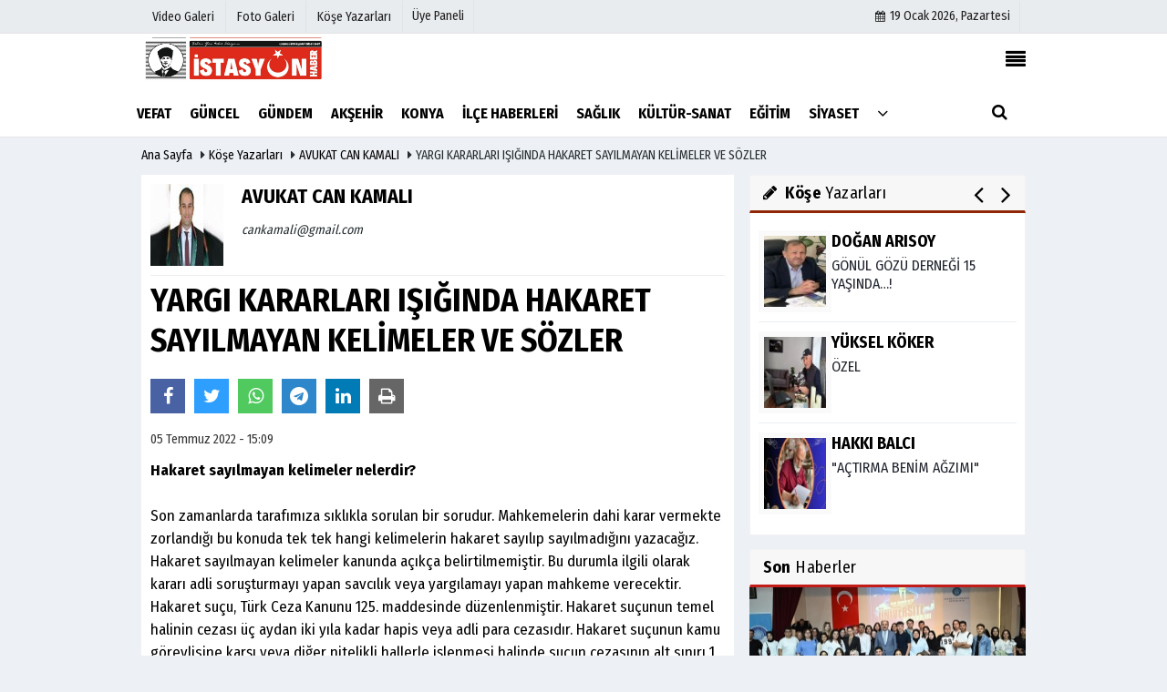

--- FILE ---
content_type: text/html; charset=UTF-8
request_url: https://www.istasyonhaber.net/yazarlar/avukat-can-kamali/yargi-kararlari-isiginda-hakaret-sayilmayan-kelimeler-ve-sozler/225/
body_size: 18717
content:
 <!DOCTYPE html> <html lang="tr"> <head> <meta charset="utf-8"> <meta name="viewport" content="width=device-width,initial-scale=1,maximum-scale=5" /> <title>YARGI KARARLARI IŞIĞINDA HAKARET SAYILMAYAN KELİMELER VE SÖZLER - AVUKAT CAN KAMALI - İstasyon Haber Gazetesi</title> <meta name="description" content="AVUKAT CAN KAMALI :&quot; YARGI KARARLARI IŞIĞINDA HAKARET SAYILMAYAN KELİMELER VE SÖZLER &quot;"> <link rel="canonical" href="https://www.istasyonhaber.net/yazarlar/avukat-can-kamali/yargi-kararlari-isiginda-hakaret-sayilmayan-kelimeler-ve-sozler/225/"/> <link rel="amphtml" href="https://www.istasyonhaber.net/amp/yazarlar/avukat-can-kamali/yargi-kararlari-isiginda-hakaret-sayilmayan-kelimeler-ve-sozler/225/"/> <meta property="og:site_name" content="https://www.istasyonhaber.net"/> <meta property="og:type" content="article"/> <meta property="og:title" content="YARGI KARARLARI IŞIĞINDA HAKARET SAYILMAYAN KELİMELER VE SÖZLER "/> <meta property="og:url" content="https://www.istasyonhaber.net/yazarlar/avukat-can-kamali/yargi-kararlari-isiginda-hakaret-sayilmayan-kelimeler-ve-sozler/225/"/> <meta property="og:description" content="AVUKAT CAN KAMALI : “YARGI KARARLARI IŞIĞINDA HAKARET SAYILMAYAN KELİMELER VE SÖZLER ”"/> <meta property="og:image" content="https://www.istasyonhaber.net/images/yazarlar/avukat-can-kamali.jpg"/> <meta property="og:locale" content="tr_TR"/> <meta property="og:image:width" content="650"/> <meta property="og:image:height" content="360"/> <meta name="twitter:card" content="summary_large_image"/> <meta name="twitter:url" content="https://www.istasyonhaber.net/yazarlar/avukat-can-kamali/yargi-kararlari-isiginda-hakaret-sayilmayan-kelimeler-ve-sozler/225/"/> <meta name="twitter:title" content="YARGI KARARLARI IŞIĞINDA HAKARET SAYILMAYAN KELİMELER VE SÖZLER "/> <meta name="twitter:description" content="AVUKAT CAN KAMALI : “YARGI KARARLARI IŞIĞINDA HAKARET SAYILMAYAN KELİMELER VE SÖZLER ”"/> <meta name="twitter:image:src" content="https://www.istasyonhaber.net/images/yazarlar/avukat-can-kamali.jpg"/> <meta name="twitter:domain" content="https://www.istasyonhaber.net"/> <meta name="generator" content="Haber Yazılımı"/> <meta http-equiv="content-language" content="tr"/> <meta http-equiv="X-UA-Compatible" content="IE=edge,chrome=1"/> <link rel="thumbnail" type="image/jpeg" href="https://www.istasyonhaber.net/images/yazarlar/avukat-can-kamali.jpg"/> <link rel="image_src" type="image/jpeg" href="https://www.istasyonhaber.net/images/yazarlar/avukat-can-kamali.jpg"/> <link href="https://www.istasyonhaber.net/makaleler.xml" rel="alternate" title="Makaleler" type="application/rss+xml"/> <link rel="shortcut icon" type="image/x-icon" href="https://www.istasyonhaber.net/favicon.jpg?v=20220102175834"> <meta name="theme-color" content="#ffffff"/> <link rel="preload" href="https://fonts.googleapis.com/css?family=Fira+Sans+Condensed:400,700&display=swap" as="style"> <link rel="stylesheet" href="https://fonts.googleapis.com/css?family=Fira+Sans+Condensed:400,700&display=swap"> <link rel="preload" href="https://www.istasyonhaber.net/template/css/fonts/fontawesome-webfont.woff2" as="font" type="font/woff2" crossorigin> <link rel="preload" href="https://www.istasyonhaber.net/template/css/style.php?v=20220102175834" as="style"> <link rel="stylesheet" type="text/css" media='all' href="https://www.istasyonhaber.net/template/css/style.php?v=20220102175834"/> <script src="https://www.istasyonhaber.net/template/js/jquery.jquery-3.4.1.js?v=20220102175834"></script> <link rel="preload" as="script" href="https://www.istasyonhaber.net/template/js/jquery.jquery-3.4.1.js?v=20220102175834"> <script> var newslettermessage = "Lütfen Mail adresinizi yazınız."; var domainname = "https://www.istasyonhaber.net";	var reklamtime = "10000";	var _TOKEN = "fc65d3f252f10b23a25df1e4c73d459a";</script><! Global site tag (gtag.js) - Google Analytics ><script async src="https://www.googletagmanager.com/gtag/js?id=UA-107906111-1"></script><script> window.dataLayer = window.dataLayer || []; function gtag(){dataLayer.push(arguments);} gtag('js', new Date()); gtag('config', 'UA-107906111-1');</script><meta name="yandex-verification" content="457419afbe8d7b41" /> </head> <body > <div class="cntr"> </div> <div class="wrr_ctr"> <header role="banner" class="header header_6"> <div class="h_top_part"> <div class="top-wide" > <div class="cntr"> <div class="row"> <div class="col-xs-12"> <div class="hdr_t mb_mn var2"> <div class="head_wthr_info"> <nav> <ul> <li><a href="https://www.istasyonhaber.net/video-galeri/" rel="external"><span>Video Galeri</span></a></li> <li><a href="https://www.istasyonhaber.net/foto-galeri/" rel="external"><span>Foto Galeri</span></a> </li> <li><a href="https://www.istasyonhaber.net/kose-yazarlari/" rel="external"><span>Köşe Yazarları</span></a></li> </ul> </nav> </div> <div class="lgn_blk" > <ul> <li class="login_button"> <a href="https://www.istasyonhaber.net/kullanici-girisi/"> Üye Paneli </a> </li> <li> </li> </ul> </div> <div class="head_wthr_social w_sl_icn_header"> <nav> <ul> <li><a href="https://www.istasyonhaber.net/gunun-haberleri/"><i class="fa fa-calendar"></i> <span id="bugun">Bugün <script> function tarihsaat() { var b = new Date, g = b.getSeconds(), d = b.getMinutes(), a = b.getHours(), c = b.getDay(), h = b.getDate(), k = b.getMonth(), b = b.getFullYear(); 10 > a && (a = "0" + a); 10 > g && (g = "0" + g); 10 > d && (d = "0" + d); document.getElementById("bugun").innerHTML = h + " " + "Ocak Şubat Mart Nisan Mayıs Haziran Temmuz Ağustos Eylül Ekim Kasım Aralık".split(" ")[k] + " " + b + ", " + "Pazar Pazartesi Salı Çarşamba Perşembe Cuma Cumartesi".split(" ")[c] + " "; setTimeout("tarihsaat()", 1E3) } function CC_noErrors() { return !0 } window.onerror = CC_noErrors; function bookmarksite(b, g) { document.all ? window.external.AddFavorite(g, b) : window.sidebar && window.sidebar.addPanel(b, g, "") } tarihsaat();</script></span></a></li> </ul> </nav> </div> </div> </div> </div> </div> </div> </div> <div class="menu_wrap"> <div class="mn_brd"> <div class="cntr clearfix mn_brd_wrap"> <div class="row"> <span class="search_box"> <a title="Menu" id="toggle"><i class="fa fa-align-justify"></i></a></span> <div class="col-lg-4t col-lg-3 col-xs-12"> <a href="https://www.istasyonhaber.net" title="İstasyon Haber Gazetesi - Şehrin Yeni Haber İstasyonu" class="logo"> <img class="logotype2" src="https://www.istasyonhaber.net/images/genel/logo.jpg?v=20220102175834" alt="İstasyon Haber Gazetesi - Şehrin Yeni Haber İstasyonu" width="200" height="50"/></a> </div> <button id="menu_button" title="Menü"></button> <nav role="navigation" class="m_menu menu_var2 mobilmenu" itemscope="itemscope" itemtype="https://schema.org/SiteNavigationElement"> <ul> <li><a href="https://www.istasyonhaber.net/vefat/" title="VEFAT" rel="external"><span>VEFAT</span></a></li><li><a href="https://www.istasyonhaber.net/guncel/" title="GÜNCEL" rel="external"><span>GÜNCEL</span></a></li><li><a href="https://www.istasyonhaber.net/gundem/" title="GÜNDEM" rel="external"><span>GÜNDEM</span></a></li><li><a href="https://www.istasyonhaber.net//" title="AKŞEHİR" rel="external"><span>AKŞEHİR</span></a></li><li><a href="https://www.istasyonhaber.net/konya/" title="KONYA" rel="external"><span>KONYA</span></a></li><li><a href="https://www.istasyonhaber.net/ilce-haberleri/" title="İLÇE HABERLERİ" rel="external"><span>İLÇE HABERLERİ</span></a></li><li><a href="https://www.istasyonhaber.net/saglik/" title="SAĞLIK" rel="external"><span>SAĞLIK</span></a></li><li><a href="https://www.istasyonhaber.net/kultur-sanat/" title="KÜLTÜR-SANAT" rel="external"><span>KÜLTÜR-SANAT</span></a></li><li><a href="https://www.istasyonhaber.net/egitim/" title="EĞİTİM" rel="external"><span>EĞİTİM</span></a></li><li><a href="https://www.istasyonhaber.net/siyaset/" title="SİYASET" rel="external"><span>SİYASET</span></a></li> <li class="allcategory"> <a href="#" title="Tümü"><i class="fa fa-angle-down"></i></a> <div class='sub_menu_wrap type_2 clearfix'> <ul> <li><a href="https://www.istasyonhaber.net/son-dakika/" title="SON DAKİKA">SON DAKİKA</a></li> <li><a href="https://www.istasyonhaber.net/ekonomi/" title="EKONOMİ">EKONOMİ</a></li> <li><a href="https://www.istasyonhaber.net/infografik/" title="İNFOGRAFİK">İNFOGRAFİK</a></li> <li><a href="https://www.istasyonhaber.net/asayis/" title="ASAYİŞ">ASAYİŞ</a></li> <li><a href="https://www.istasyonhaber.net/yasam/" title="YAŞAM">YAŞAM</a></li> <li><a href="https://www.istasyonhaber.net/anma-kutlama/" title="ANMA-KUTLAMA">ANMA-KUTLAMA</a></li> <li><a href="https://www.istasyonhaber.net/istasyon-life/" title="İSTASYON LİFE">İSTASYON LİFE</a></li> <li><a href="https://www.istasyonhaber.net/haftanin-roportaji/" title="HAFTANIN RÖPORTAJI">HAFTANIN RÖPORTAJI</a></li> <li><a href="https://www.istasyonhaber.net/spor/" title="SPOR">SPOR</a></li> </ul> </div> </li> </ul> </nav> <div class="search-holder head_search"> <div class="search_box"> <button class="search_button button button_orange_hover"> <i class="fa fa-search"></i> </button> </div> <div class="searchform_wrap var2"> <div class="cntr vc_child h_inherit relative"> <form role="search" action="https://www.istasyonhaber.net/template/search.php" method="get"> <input required minlength="3" id="search" autocomplete="off" type="text" name="haber" placeholder="Aranacak Kelime..."> <input type="hidden" name="type" value="1"> <input type="hidden" name="token"></form> <button for="promo" class="close_search_form"> <i class="fa fa-times"></i> </button> </div> </div> </div></div> </div> </div> </div> </header> <div class="overlayx" id="overlay"> <nav class="overlayx-menu cntr-fluid"> <div class="navrow row"> <div class="navmenu-col col col-xs-3"> <ul> <li><a href="https://www.istasyonhaber.net/kullanici-girisi/"> Üye Paneli</a></li> <li><a href="https://www.istasyonhaber.net/tum-haberler/" rel="external" title="Haber Arşivi">Haber Arşivi</a></li> <li> <a href="https://www.istasyonhaber.net/gazete-arsivi/" rel="external" title="Gazete Arşivi">Gazete Arşivi</a> </li> <li> <a href="https://www.istasyonhaber.net/gunun-haberleri/" rel="external" title="Günün Haberleri">Günün Haberleri</a> </li> </ul> </div> <div class="navmenu-col col col-xs-3"> <ul> <li> <a href="https://www.istasyonhaber.net/anketler/" rel="external" title="Anketler">Anketler</a> </li> <li> <a href="https://www.istasyonhaber.net/biyografiler/" rel="external" title="Biyografiler">Biyografiler</a> </li> </ul> </div> <div class="navmenu-col col col-xs-3"> <ul> <li> <a href="https://www.istasyonhaber.net/kose-yazarlari/" rel="external" title="Köşe Yazarları">Köşe Yazarları</a> </li> <li> <a href="https://www.istasyonhaber.net/video-galeri/" rel="external" title="Video Galeri">Video Galeri</a> </li> <li> <a href="https://www.istasyonhaber.net/foto-galeri/" rel="external" title="Foto Galeri">Foto Galeri</a> </li> </ul> </div> <div class="navmenu-col col col-xs-3"> <ul> <li><a href="https://www.istasyonhaber.net/kunye.html" title="Künye" rel="external">Künye</a></li><li><a href="https://www.istasyonhaber.net/iletisim.html" title="İletişim" rel="external">İletişim</a></li><li><a href="https://www.istasyonhaber.net/cerez-politikasi.html" title="Çerez Politikası" rel="external">Çerez Politikası</a></li><li><a href="https://www.istasyonhaber.net/gizlilik-ilkeleri.html" title="Gizlilik İlkeleri" rel="external">Gizlilik İlkeleri</a></li> </ul> </div> </div> </nav> </div> <div class="clearfix"></div> <div class="clearfix"></div> <div class="breadcrumb"> <div class="cntr"> <div> <span><a href="https://www.istasyonhaber.net">Ana Sayfa</a></span> <i class="fa fa-caret-right"></i> <span><a href="https://www.istasyonhaber.net/kose-yazarlari/">Köşe Yazarları</a></span> <i class="fa fa-caret-right"></i> <span><a href="https://www.istasyonhaber.net/yazar/avukat-can-kamali/">AVUKAT CAN KAMALI </a></span> <i class="fa fa-caret-right"></i> <span>YARGI KARARLARI IŞIĞINDA HAKARET SAYILMAYAN KELİMELER VE SÖZLER </span> </div> </div> </div> <div class="content detail"> <div class="cntr"> <div class="row"> <div class="col-lg-8 col-md-8 col-sm-12 col-xs-12"> <div id="makale-225" class="white-background-detail product_page news_page mb20" style="margin-top: 0;"> <div class="product_preview"> <div class="qv_preview product_item"> <div class="author_details clearfix"> <div class="f_left"> <div><img src="https://www.istasyonhaber.net/images/yazarlar/t_avukat-can-kamali.jpg" width="90" height="100" alt="AVUKAT CAN KAMALI " class="scale_image authordiv"/></div> </div> <div> <div class="nwstle"><h2>AVUKAT CAN KAMALI </h2></div> <em><a href="/cdn-cgi/l/email-protection" class="__cf_email__" data-cfemail="fa999b94919b979b9693ba9d979b9396d4999597">[email&#160;protected]</a></em> <div class="widget w_sl_icny type_2 type_border clearfix paddingt"> <ul> </ul> </div> </div> </div> <hr> <div class="nwstle"> <h1>YARGI KARARLARI IŞIĞINDA HAKARET SAYILMAYAN KELİMELER VE SÖZLER </h1> </div> <div class="paddingt"></div> <script data-cfasync="false" src="/cdn-cgi/scripts/5c5dd728/cloudflare-static/email-decode.min.js"></script><script>if (typeof wabtn4fg === "undefined") {	var wabtn4fg = 1;	var h = document.head || document.getElementsByTagName("head")[0], s = document.createElement("script");	s.type = "text/javascript";	s.src = "https://www.istasyonhaber.net/template/js/whatsapp-button.js";	h.appendChild(s)	}</script><div class="socialButtonv1 socialButtonv1-mobile paddingt"> <div class="clear"></div> <ul><li><a onclick="ShareOnFacebook('https://www.istasyonhaber.net/yazarlar/avukat-can-kamali/yargi-kararlari-isiginda-hakaret-sayilmayan-kelimeler-ve-sozler/225/');return false;" class="facebook-big"><i class="fa fa-facebook"></i></a></li><li><a onclick="ShareOnTwitter('https://www.istasyonhaber.net/yazarlar/avukat-can-kamali/yargi-kararlari-isiginda-hakaret-sayilmayan-kelimeler-ve-sozler/225/', 'tr', '', 'YARGI KARARLARI IŞIĞINDA HAKARET SAYILMAYAN KELİMELER VE SÖZLER ')" class="twitter-big"><i class="fa fa-twitter"></i></a></li><li><a href="whatsapp://send?text=YARGI KARARLARI IŞIĞINDA HAKARET SAYILMAYAN KELİMELER VE SÖZLER https://www.istasyonhaber.net/yazarlar/avukat-can-kamali/yargi-kararlari-isiginda-hakaret-sayilmayan-kelimeler-ve-sozler/225/" class="whatsapp-big" style="cursor:pointer;" data-action="share/whatsapp/share"><i class="fa fa-whatsapp"></i></a></li> <li><a href="https://t.me/share/url?url=$link&text=$title" class="telegram-big" data-action="share/whatsapp/share"><i class="fa fa-telegram"></i></a></li> </ul></div><div class="desktop-social clearfix"><div class="sctls"><ul><li class="facebook"><a onclick="ShareOnFacebook('https://www.istasyonhaber.net/yazarlar/avukat-can-kamali/yargi-kararlari-isiginda-hakaret-sayilmayan-kelimeler-ve-sozler/225/');return false;" style="cursor: pointer"><i class="fa fa-facebook"></i></a></li><li class="twitter"><a onclick="ShareOnTwitter('https://www.istasyonhaber.net/yazarlar/avukat-can-kamali/yargi-kararlari-isiginda-hakaret-sayilmayan-kelimeler-ve-sozler/225/', 'tr', '', 'YARGI KARARLARI IŞIĞINDA HAKARET SAYILMAYAN KELİMELER VE SÖZLER ')" style="cursor:pointer;"><i class="fa fa-twitter"></i></a></li> <li class="whatsapp"><a href="https://web.whatsapp.com/send?text=YARGI KARARLARI IŞIĞINDA HAKARET SAYILMAYAN KELİMELER VE SÖZLER https://www.istasyonhaber.net/yazarlar/avukat-can-kamali/yargi-kararlari-isiginda-hakaret-sayilmayan-kelimeler-ve-sozler/225/" data-action="share/whatsapp/share" target="_blank"><i class="fa fa-whatsapp"></i> </a></li> <li class="telegram"><a href="https://t.me/share/url?url=https://www.istasyonhaber.net/yazarlar/avukat-can-kamali/yargi-kararlari-isiginda-hakaret-sayilmayan-kelimeler-ve-sozler/225/&text=YARGI KARARLARI IŞIĞINDA HAKARET SAYILMAYAN KELİMELER VE SÖZLER " class="telegram-big" target="_blank" title="Telegram"><i class="fa fa-telegram"></i></a></li> <li class="linkedin"><a href="http://www.linkedin.com/shareArticle?url=https://www.istasyonhaber.net/yazarlar/avukat-can-kamali/yargi-kararlari-isiginda-hakaret-sayilmayan-kelimeler-ve-sozler/225/" class="linkedin-big" target="_blank" title="linkedin"><i class="fa fa-linkedin"></i></a></li> <li class="print"><a href="https://www.istasyonhaber.net/makale/yazdir/225/" onclick="window.open('https://www.istasyonhaber.net/makale/yazdir/225/', 'print-news','width=700,height=500,scrollbars=yes');return false;"><i class="fa fa-print"></i></a></li> </ul> <div class="f_right"> </div> </div></div> <div class="page_theme"> <div class="f_left event_info paddingt"> 05 Temmuz 2022 - 15:09 </div> </div> <div class="paddingt"></div> </div> </div> <div itemprop="articleBody" class="detailp" id="detailBody"> <p><strong>Hakaret sayılmayan kelimeler nelerdir? </strong><br /><br />Son zamanlarda tarafımıza sıklıkla sorulan bir sorudur. Mahkemelerin dahi karar vermekte zorlandığı bu konuda tek tek hangi kelimelerin hakaret sayılıp sayılmadığını yazacağız. Hakaret sayılmayan kelimeler kanunda açıkça belirtilmemiştir. Bu durumla ilgili olarak kararı adli soruşturmayı yapan savcılık veya yargılamayı yapan mahkeme verecektir. Hakaret suçu, Türk Ceza Kanunu 125. maddesinde düzenlenmiştir. Hakaret suçunun temel halinin cezası üç aydan iki yıla kadar hapis veya adli para cezasıdır. Hakaret suçunun kamu görevlisine karşı veya diğer nitelikli hallerle işlenmesi halinde suçun cezasının alt sınırı 1 yıldan az olamaz. Hakaret suçunun alenen işlenmesi halinde ise suçun temel halinin cezası 1/6 oranında arttırılır.<br /><br />Hakaret sayılmayan kelimeler ve sözler kanunda tek tek sayılmamıştır. Yargıtay’ın yerleşik kararlarıyla belirlenen, kategorik bir biçimde hakaret sayılmayan sözler şunlardır:<br /><br />Beddua niteliğindeki kelimeler.  Örneğin, “Allah senin belanı versin”, “Allah senin canını alsın”, “ Allah seni bildiği gibi yapsın”, ” Yarını göremezsin inşallah” şeklindeki sözler beddua niteliğinde sözler olup hakaret suçunu oluşturmaz.<br /><br />Eleştiri veya ağır eleştiri niteliğinde kelime ve sözler. Örneğin, “dinsiz”, “imansız”,  şeklindeki sözler eleştiri mahiyetindedir.<br /><br />Kaba hitap ve nezaket dışı kelime ve sözler. Örneğin, bir kimseye yönelik “bilgisiz”, “terbiyesiz” , “tecrübesiz” , “siz kimsiniz lan”, “çemkirme” şeklindeki sözler kaba söz ve hitap mahiyetinde olup hakaret suçunu oluşturmaz.<br /><br />Salt rahatsız edici kelime ve sözler. Örneğin, “zavallı insansın”, “iki ruhlusun”, “doktora git sen ne karışıyorsun lan”,  “siz çetesiniz” şeklindeki sözler rahatsız edici nitelikte olup hakaret suçunu oluşturmaz.<br /><br />Hakaret suçu iddiasıyla şikayet edilen durumda, asliye ceza mahkemesi kelimelerin hakaret niteliği taşıyıp taşımadığını araştıracaktır. Asliye ceza mahkemesi hakaret davası sürecinde taraflar arasında gerçekleşen olay veya durumda failin hakaret etme kastı ile hareket edip etmediği araştırılacaktır. Somut olayda önemli olan fiilin şahsı toplum içinde değersizleştirme veya itibarını zedeleme niteliği taşıyıp taşımadığıdır.<br /><br />Hangi kelimelerin hakaret sayılmayacağı, hangi kelimelerin hakaret olarak kabul edileceği Türk Ceza Kanununda tek tek sayılmamıştır. Fakat kanunda hakaret suçunun tanımı yapılmıştır. Hakaret suçunun oluşabilmesi için hangi unsurların olması gerektiği belirtilmiştir. İlk olarak hakaret suçunun oluşabilmesi için kişinin söylemiş olduğu sözler, karşı tarafın şerefini, haysiyetini veya itibarını zedelemeli ve kişiyi küçük düşürecek sözler olmalıdır.<br /><br />Türk Ceza Kanunu kapsamında hakaret suçu oluşmaması için 2 durum olmalıdır. Bunlardan ilki suçun unsurları oluşmaması, ikincisi hukuka uygunluk sebepleridir. Suçun unsurları oluşmadığı durumlarda kaba ve nezaket dışı söz olarak değerlendirmektedir. Hakaret sayılmayan kelimeler Yargıtay kararları ışığında;<br /><br />Haysiyetsiz<br />Nankör<br />Adın batsın<br />Kukla<br />Adam değilsin.<br />Sana diploma verenin<br />Eşkıya<br />Kim oluyorsun<br />Tombaladan müdür<br />Siz polis misiniz lan<br />Dört gözlü<br />Suratsız seni<br />Beceriksiz herif<br />Savcıysanız savcılığınızı bilin<br />Sen mafyanın avukatı mısın<br />Ne var lan, bizi mi döveceksiniz<br />Siz kimsiniz lan<br />Yalan söylüyorsun<br />Cins midir nedir<br />Sahtekarlık yapma, oğlum sen laftan anlamıyor musun<br />Sen kimsin bana ilaç içirmeye çalışıyorsun, sen dünkü çocuksun<br />Senin dinin maneviyatın eksik, sana dini öğretmem lazım<br />Meziyetsiz<br />Seni paramla satın alırım<br />Karaktersiz<br />Lanet gardiyan<br />Aç gözlü<br />Görmemiş<br />İhanet ediyorsun<br />Bilgisiz<br />Tecrübesiz<br />Karı gibi adamsınız<br />Allah belanı versin<br />Beddua<br />Sen kim oluyorsun<br />Dinsiz<br />İmansız<br />Ukalalık yapma<br />Size de kurumunuza da başlarım<br />Çemkirme<br />Aciz zavallı insansın. Şu haline bak<br />Şizofren hastasısın, iki ruhlusun, doktora git<br />Sen ne karışıyorsun lan<br />Sen insan mısın<br />Siz çetesiniz, defolun gidin vicdansızlar<br />Hakime siz açıkça taraf tutuyorsunuz<br />Eğitimsiz<br />Lan polis oldunuz da ne oldunuz, senin psikolojin bozuk<br />Beğenmiyorsan başka kapıya git<br />Defol evimden<br />Allah senin belanı versin<br />Allah senin canını alsın<br />Allah seni bildiği gibi yapsın<br />Yarını göremezsin inşallah<br />Allah senin çocuklarından çıkartsın bu acıyı<br />Hepiniz yiyicisiniz, bu memleketi yediniz bitirdiniz<br />Sen çok tehlikeli birisin<br />Körler sağırlar birbirlerini ağırlar<br />Beni karakola götürecek adam anasının karnından doğmadı<br />İhanet ediyorsun<br />Görmemiş<br />Adın batsın<br />Pis olan sensin<br />Lan kelimesi<br />Defolun<br />Sen bu işi bırak domates sat<br />Çek lan arabanı kapımın önünden…<br />Sen beş para etmez bir insansın, hayatta güvenilebilecek en son insansın ve sen vicdansız bir insansın…<br />Basitsin, sizin gibi insanların Allah’ı olduğuna inanmıyorum…<br />Vicdansız herifler…<br />Allah belanı versin, ne biçim insansınız…<br />Senin dinin maneviyatın eksik, sana dini öğretmem lazım..<br />Çiftlik agası…..senin çenen çok düşük. sesin çok çıkıyor.<br />Sana ne kızım, sen kimsin, dağdan gelip bağdakini kovuyorsun…<br />Buraya bir daha gelme lan oğlum…<br />Siz genişsiniz…<br />Amele karısı…<br />Git hangi orospuyla gezersen gez…<br />Sen zenginden yanasın, sen benim yerimi zorla aldın…<br />M….benim paramı nasıl yedin, hiç utanmadın mı terbiyesiz…<br />Oynaşma<br />Amk yerinde herkes işini yapacak<br />Delikanlı değilsin, sen karısın…<br />Herkes haddini bilsin, lanet olsun, yazıklar olsun…<br />Yaşlısın, gözlerin görmüyor, sen git gençler gelsin…<br />Genç, sen daha küçüksün, ağabeylerin gelsin sana öğretsinler bana nasıl davranacağını…<br />Allah büyüktür, Allah senin de belanı versin…<br />Siz benim anneme ne yapıyorsunuz, bırakın annemi lan….<br />Üstte sayılan sözler karşı tarafın onur, şeref ve saygınlığını rencide edici boyutta olmadığı gerekçesiyle hakaret suçundan ceza verilmez. Kaba ve nezaket dışı değerlendirmektedir.<br /><br />“…Keza, kişiye herhangi bir olayla irtibatlandırmadan, soyut olarak yakıştırmalarda bulunulması hâlinde de, hakaret suçu oluşur. Kötü bir niteliği veya huyu ifade eden sözler, somut bir fiil veya olguyla irtibatlandırılmadıkları halde, yine de hakaret suçunu oluştururlar. Örneğin, bir kimseye “serseri”, “alçak”, “hayvan” denmesi hâlinde, somut fiil isnadı söz konusu değildir. Aynı şekilde kişiye soyut olarak “hırsız”, “rüşvetçi”, “sahtekâr”, “fahişe” gibi yakıştırmalarda bulunulması hâlinde de hakaret suçu oluşmaktadır. Kişinin bedenî arızasını ifade etmekle veya kişiye bir hastalık izafe etmekle de hakaret suçu işlenmiş olur. Örneğin, kişiye “kör”, “şaşı”, “topal”, “kambur”, “kel” vs. demekle; kişiye “psikopat”, “frengili” veya “AIDS’li” demekle, hakaret suçu işlenmiş olur…<br /><br /><strong>Doktor ve Hemşireye Hitaben Hakaret Sayılmayan Kelimeler</strong><br /><br />Bu doktor uyuz, patalojik sorunlu…<br />Defolun gidin terbiyesizler.<br />Psikiyatriye git, tedavi gör, karşımda kıvırtıp durma…<br />Dua et karısın ulan…<br />Bu karı beni muayene etmedi ve serum takmadı…<br />Sen kim oluyorsun da beni arabadan indiriyorsun, hastaneye gelmiyorum<br />Siz bizim kim olduğumuzu biliyor musunuz, ben basın çalışanıyım, para alıyorsunuz, hastama hemen bakacaksınız…<br />Ben sana muayene falan olmuyorum, böyle doktorluk olmaz terbiyesiz, çıkın gidin odamdan…<br />İşini yapmıyor, karaktersiz herif, sen ne ayaksın, ne terbiyesizsin…<br />Sen ne biçim terbiyesiz doktorsun…<br />Ne var lan biz terörist miyiz, niye adam tutuyorsunuz, bırakın lan adamı<br />Siz kim oluyorsunuz da bana ceza yazmaya çalışıyorsunuz. Devlet giydirip göndermiş sizi, kralınız gelse ne yazar…<br />Sen ne biçim doktorsun, senin yüzünden hasta mi olacağız, senin dinin, imanın yok mu…<br />Sen nasıl doktorsun, pratisyen hekimsin, sen ne biliyorsun kaç yıllık doktorsun ki oğlum…<br />Allah belam versin, gittim oraya lan…<br />Siz kimsiniz de beni bekletiyorsunuz, ulan sen sus.<br />Sen ne biçim doktorsun, ukala…<br />Siz nasıl ebesiniz, neden doğum yaptırmıyorsunuz, sezeryan olmuyorsa normal doğum yaptırım, çocuğa bir şey olursa sizden bilirim…<br />Beni burada tutamazsınız lan, sen kimsin bana ilaç içirmeye çalışıyor sun, sen dünkü çocuksun…<br />Sen kim oluyorsun, ebelerime karışamazsın, senin gibileri çok gördüm. haddini bil ben doktorum, sen benim muhatabım değilsin…<br />Sen nasıl doktorsun, senin yapacağın işe başlarım…<br />(Hastane görevlilerine); sizler nasıl kadınlarsınız, erkekler sizden daha kibar, işe girerken, ağzınızı burnunuzu yamultarak işe giriyorsunuz…<br />Terbiyesizlik yapına işini yap….<br />Şeklindeki bu sözleri Yargıtay 18. Ceza Dairesi kaba hitap tarzı olarak kabul etmektedir: Yargıtay 18 kararları, sıralıca belirtilen sözlerin söylenmesi halinde hakaret suçunun oluşmayacağını, söylenen sözlerin kaba hitap tarzında olduğunu ve kişilerin onur, şeref ve saygınlığını rencide edici boyutta olmaması nedeniyle hakaret suçunun unsurlarının oluşmadığını ifade etmektedir.<br /><br /><strong>Polis ve Askere Hitaben Hakaret Sayılmayan Kelimeler</strong><br /><br />Şimdi aynasızlarda önümden geçiyor, belindeki tabancaya ve rütbene mi güveniyorsun, ceza yazınca size ödül mu verecekler.<br />Eline ne geçecek, yaz lan ne yazacaksan yaz…<br />Siz kimsiniz lan, ben devletin muhtarıyım, sizin üstünüzüm…<br />Ne alıyorsun lan bunları, sen kimsin lan, bakamazsın alamazsın lan, sen kimsin, ben bağırırım kavgaysa kavga da ederim. kimsin lan sen kimsin lan…<br />Defolun gidin…<br />Onu götüremezsiniz lan, siz kim oluyorsunuz lan<br />Neden ifadesini sabah almıyorsunuz, siz ayrımcılık yapıyorsunuz…<br />Beni götüremezsiniz, amiriniz gelsin lan, siz kim oluyorsunuz…<br />Bir daha beni nah yakalarsınız. Nah dinleyebilirsiniz, gel bana bir vur seni yarım savcılığa şikayet edeceğim…<br />Değerli halkı, insan haklarının konuşulduğu bu günde başta Emniyet Müdürünü insan olmaya davet ediyorum…<br />Siz… ‘in askerler misiniz ulan…<br />Senden daha büyük bomba mı var, ne yapacaksan yap lan…<br />Lan ben kaçmıyorum, bizi neden kovalıyorsunuz…<br />Lan seni Başbakanlığa şikayet edeceğim, siz görevinizi yapmıyorsuz<br />Nerde bu devlet benim üzerime gelmeyin, lan…<br />Sizin yaptığımız yanlış, hastanede 190 promil olurken sizde ise 170 promil çıkıyor, benim suçum ne, ben terörist miyim, beni neden getirdi.<br />Çekin arabanızı ulan biz geçeceğiz…<br />Sizin gibi adamlar öldürülünce biz de sizin için üzülüyoruz…<br />Size ne lan, dünkü çocuktan emir mi alacağım…<br />Terörist miyiz lan biz, ne yapıyorsunuz…<br />Sen paralı askersin. biz ne dersek o olur, sizin arzunuz olmaz, siz paralı kölesiniz.<br />Sen kimsin lan, ceza yazda görelim…<br />Düzgün gir lan koluma…<br />Sen de memursun, ben de memurum, memur memura bunu yapar mı. sen çok terbiyesiz bir insansım, sizi kınıyorum…<br />Sen kimsin lan, bana kimlik soruyorsun, bana savcıdan yazı getirmeden sana kimlik göstermem, senin savcın gelsin lan buraya…<br />Sen buraya adalet dağıtmaya mı geldin, bana mı bir şey mi yapabilecek sin, ne bakıyorsun, üzerindeki polis armandan utan…<br />Orada bostan korkuluğu gibi dikileceğine burada adam gibi görevini ya parsan ben bu yola giriş yapamam adam ol… Dur lan oğlum getireyim….<br />Şeklindeki bu sözleri Yargıtay 18. Ceza Dairesi kaba hitap tarzı olarak kabul etmektedir: Yargıtay 18 kararları, sıralıca belirtilen sözlerin söylenmesi halinde hakaret suçunun oluşmayacağını, söylenen sözlerin kaba hitap tarzında olduğunu ve kişilerin onur, şeref ve saygınlığını rencide edici boyutta olmaması nedeniyle hakaret suçunun unsurlarının oluşmadığını ifade etmektedir.<br /><br /><strong>Hakime Hitaben Hakaret Sayılmayan Kelimeler</strong><br /><br />Suç ortağı ile isim ve adres bilgilerini mahkemede beyan etmeme rağmen mahkeme başkanı tarafından reddedildim….’in tarafsızlığını yitirdiğine inanıyorum, doğulu olmam nedeniyle bana gıcık kapıyor.<br />Sizden bu beklenir adalet bu kadar, siz insan misiniz…<br />Tanık terbiyesizlik yapmaktadır…<br />Böyle heyet mi olur, sizin adaletiniz bu mu.<br />Dozer gibi üzerime geldi, Saddam’ın hakiminden de öte…<br />Yaptığımız yargılama hukuk dışı da olsa şu gerekçeli karanı yollayıver de hukuk danışmanlarım bekliyor. Kusura bakmayınız adaletten ve hukuktan yoksun bir hakime kibar dilekçe yazamıyorum. Gerekçeli karar belki de hala yazılmamıştır… normal…<br />Gibi sözler… Serzenişler… Çıkışlar..<br /><br />Şeklindeki bu sözleri Yargıtay 18. Ceza Dairesi kaba hitap tarzı olarak kabul etmektedir: Yargıtay 18 kararları, sıralıca belirtilen sözlerin söylenmesi halinde hakaret suçunun oluşmayacağını, söylenen sözlerin kaba hitap tarzında olduğunu ve kişilerin onur, şeref ve saygınlığını rencide edici boyutta olmaması nedeniyle hakaret suçunun unsurlarının oluşmadığını ifade etmektedir.<br /><br /><strong>Savcıya Hitaben Hakaret Sayılmayan Kelimeler</strong><br /><br />Seninle mi uğraşacağım, sana bilmiyorum dedim, ısrarla niye sorular soruyorsun, ben bu konuyla ilgili olarak daha önce ifade vermiştim, o ifa denin tarihini not tutmak zorunda mıyım? Bir adam beni şikayet etti ye soruşturma yapmak zorunda mısın, bu soruşturma neyin nesidir?<br />Savcının dünyadan haberi yok…<br />Önyargılı bir iddia makamının maksatlı ve fevri tutumuyla….<br />Savcı iseniz savcılığınızı bilin….<br />Boş boş işlerle uğraşmayım….<br />Sizi mutlu edecek ise ceketimi ilikliyorum; size bir şey kazandıracaksa işte alt düğmemi de ilikliyorum…<br />Gibi sözler…Serzenişler… Çıkışlar…<br /><br />Şeklindeki bu sözleri Yargıtay 18. Ceza Dairesi kaba hitap tarzı olarak kabul etmektedir: Yargıtay 18 kararları, sıralıca belirtilen sözlerin söylenmesi halinde hakaret suçunun oluşmayacağını, söylenen sözlerin kaba hitap tarzında olduğunu ve kişilerin onur, şeref ve saygınlığını rencide edici boyutta olmaması nedeniyle hakaret suçunun unsurlarının oluşmadığını ifade etmektedir.<br /><br /><strong>Muhtara Hitaben Hakaret Sayılmayan Kelimeler</strong><br /><br />Bu kadar adice, çok özür diliyorum. bu kadar namussuzca bu kadar şerefsizce, bu kadar gayri ahlaki bir düşünce tarzımı delegenin aklına sokan insanları kınıyorum…<br />Sen kimsin lan oğlum. Senin kralın gelse beni kaldırıp getiremez. Sen benimle muhatap olamazsın. Ancak köy korucuları ile muhatap olur sun…<br />Gibi sözler…Serzenişler… Çıkışlar…<br /><br />Şeklindeki bu sözleri Yargıtay kaba hitap tarzı olarak kabul etmektedir: Yargıtay 18. Ceza Dairesi, sıralıca belirtilen sözlerin söylenmesi halinde hakaret suçunun oluşmayacağını, söylenen sözlerin kaba hitap tarzında olduğunu ve kişilerin onur, şeref ve saygınlığımı rencide edici boyutta olmaması nedeniyle hakaret suçumun unsurlarının oluşmadığını ifade etmektedir.<br /><br /><strong>Öğretmene Hitaben Hakaret Sayılmayan Kelimeler</strong><br /><br />Sen nasıl yüzlük kağıda atmış sekiz verirsin, işlemediğin yerden sorar. soyadı küçük yazıldı diye puan kırarsın, oğlum sen kimsin sen bana bak oğlum…<br />Yalan yanlış şeyler yazıyorsunuz, uydurup, uydurup cevap veriyorsunuz lan, müdürünüz 20 yıldır oturuyor, ne iş yapıyor…<br />İl Milli Eğitim Müdür vekili, kendisini bu makamlara getirenlere yaranmak için beni görevime iade etmedi….<br />İki karısınız, bi çocuğun altını değiştiremediniz mi, bakıcısın, sahibin kim lan senin…<br />Bu saatte siparişle kadın mı bulacağım…<br />Diplomanı elinden alacak, lafı kıvırtıyorsun…<br />Sizi bu okuldan attıracağım, bu geziye hiçbir öğrencinin gitmesine izin vermeyeceğim siz eğitimci değilsiniz, insan değilsiniz, lan…<br />Hocam bana bir atasözünü hatırlattırma, okumak cehaleti alır…<br />Gibi sözler…Serzenişler… Çıkışlar.<br /><br />Şeklindeki bu sözleri Yargıtay kaba hitap tarzı olarak kabul etmektedir. Yargıtay 18. Ceza Dairesi, sıralıca belirtilen sözlerin söylenmesi halinde hakaret suçunun oluşmayacağını, söylenen sözlerin kaba hitap tarzında olduğunu ve kişilerin onur, şeref ve saygınlığımı rencide edici boyutta olmaması nedeniyle hakaret suçunun unsurlarınım oluşmadığını ifade etmektedir.<br /><br /><strong>Hakaret Sayılan Kelimeler</strong><br /><br />Türk Ceza Kanunu’nun 125.maddesine göre, “bir kimseye onur, şeref ve saygınlığını rencide edebilecek nitelikte somut bir fiil veya olgu isnat eden veya sövmek suretiyle bir kimsenin onur, şeref ve saygınlığına saldıran kişi, üç aydan iki yıla kadar hapis veya adli para cezası ile cezalandırılır.” Nefret ve hakaret saikiyle söylenmesi halinde ceza verilir. Yargıtay aşağıdaki eylemleri hakaret kapsamında değerlendirmiştir.<br /><br />Sinkaflı (küfürlü) kelimeler<br />Pis Alman<br />Köpek adam<br />Senin adli dengen yok<br />Lanet karı<br />Sen eskortsun<br />Şarlatan<br />Pis gavur<br />Yobaz<br />Hırsız<br />Ayyaş<br />Üçkağıtçı<br />Kör Ahmet<br />Topal Mehmet<br />Eşek<br />Köpek<br />Yavşak<br />Ahlaksız<br /><br /><strong>Terbiyesiz Sözü Hakaret midir?</strong><br /><br />Terbiyesiz sözü üstte belirtildiği üzere ağır eleştiri ve kaba sözdür. Hakaret değildir.<br /><br />Senin ananı avradı sinkaf edeceğim. Burada tehdit suçu oluşur. Hakaret suçunun unsurları oluşmamıştır.<br />Sinkaf ederim böyle düzeni de yeri de. Burada söz belirli veya belirlenebilir bir kimseye yönelmediği için mağdurun onur, şeref ve saygınlığını zedelemediği için hakaret suçu oluşmaz.<br />Allah belanı versin hakaret mı?<br /><br />Allah belanı versin beddua olduğu için Yargıtay tarafından hakaret kapsamında değerlendirilmemektedir.</p> </div> <div class="clearfix"></div> </div> <div id="commenttab"> <div class="commentbgr commenttopbottom"> <div> <div> <div class="commenttab mb10"> <h3 class="titex">YORUMLAR</h3> <div class="clearfix tabs_conrainer"> <ul class="tabs_nav clearfix nav-tabs"> <li> <a href="https://www.istasyonhaber.net/yazarlar/avukat-can-kamali/yargi-kararlari-isiginda-hakaret-sayilmayan-kelimeler-ve-sozler/225/#siteyorum"><i class="fa fa-comments"></i></a> </li> </ul> </div> <div class="tabs_content"> <div id="siteyorum"> <div class="section"> <div id="ajaxcom"> <form class="contact_form commentstyle " action="" onsubmit="return tumeva.commentSubmit(this)" name="yorum" id="comments-225"> <div class="commentResult"></div> <ul> <li style="border-bottom:solid 1px rgba(0,0,0,0.050); padding-bottom:5px; font-weight:bold;">0 Yorum</li> <li class="com-2x"> <div class="row"> <div class="col-lg-12"> <div class="reply" style="display:none; margin-bottom: 14px;font-size: 15px;"> <strong><span></span></strong> adlı kullanıcıya cevap <a href="#" class="notlikeid reply-comment-cancel"><i class="fa fa-times"></i></a> </div> <textarea minlength="10" name="Yorum" required="required" placeholder="Küfür, hakaret, rencide edici cümleler veya imalar, inançlara saldırı içeren, imla kuralları ile yazılmamış, Türkçe karakter kullanılmayan ve büyük harflerle yazılmış yorumlar onaylanmamaktadır." onkeyup="textCounterJS(this.form.Yorum,this.form.remLensoz,2000);" style="height:90px;" class="textarea yorumComment minput" id="gox"></textarea> <input class="commentbgr" style="font-size: 12px;border:none;height: 20px;padding: 0;" readonly id="remLensoz" name="remLensoz" type="text" size="3" maxlength="3" value="2000 karakter"/> <script type="text/javascript"> function textCounterJS(field, cntfield, maxlimit) { if (field.value.length > maxlimit) field.value = field.value.substring(0, maxlimit); else cntfield.value = (maxlimit - field.value.length).toString().concat(' karakter kaldı'); } </script> </div> </div> </li> <li class="commentox com-2x" style="border-bottom: 1px solid #e1e1e1; padding-bottom:20px;"> <div class="subcomment-alt"> <div class="row"> <div class="col-md-5 col-sm-4 col-xs-6"><input type="text" name="AdSoyad" class="minput" required="required" placeholder="Ad / Soyad"> </div> <div class="col-md-5 col-sm-4 col-xs-6"><input type="email" name="EMail" class="minput" required="required" placeholder="Email"> </div> <div class="col-md-2 col-sm-4 col-xs-4 clearfix"> <input type="submit" value="Gönder" class="button button_grey"/> </div> </div> </div> </li> </ul> <input type="hidden" name="Baglanti" value="0" class="YorumId"/> <input type="hidden" name="Durum" value="YorumGonder"/> <input type="hidden" name="VeriId" value="225"/> <input type="hidden" name="Tip" value="3"/> <input type="hidden" name="Cevap" value="" class="Yanıt"/> <input type="hidden" name="show" value="20260119"/> <input type="hidden" name="token"> </form> </div> </div> <div class="clearfix"></div> </div> </div> </div> </div> </div> <div class="clearfix"></div> </div> </div> <div class="white-background-detail"><h2 class="section_title section_title_big"> Son Yazılar</h2><ul class="glst"><li><a href="https://www.istasyonhaber.net/yazarlar/avukat-can-kamali/kibris-a-il-diyorlar-aksehir-e-h-l-ilgi-yok/1133/" title="Kıbrıs&#39;a İl Diyorlar, Akşehir&#39;e Hâlâ İlgi Yok " rel="external">Kıbrıs&#39;a İl Diyorlar, Akşehir&#39;e Hâlâ İlgi Yok - 27 Ekim 2025</a></li><li><a href="https://www.istasyonhaber.net/yazarlar/avukat-can-kamali/sahin/759/" title="Şahin " rel="external">Şahin - 09 Eylül 2024</a></li><li><a href="https://www.istasyonhaber.net/yazarlar/avukat-can-kamali/davos-ta-neler-oldu/205/" title="Davos&#39;ta neler oldu ? " rel="external">Davos&#39;ta neler oldu ? - 06 Haziran 2022</a></li></ul></div> <div class="clearfix"></div> <ul class="pagination clearfix"></ul> </div> <aside id="sidebar" class="col-md-4 col-sm-12 col-xs-12"> <div class="row mb10"> <div class="col-md-12"> <div class="sblock BlokYazarRenk"> <div class="yazarlarleftblock"></div> <span class="stitle b3"><i class="fa fa-pencil"></i> <strong>Köşe</strong> Yazarları</span> <div class="yazarlarrightblock"></div> </div> <div class="sdiv"> <div class="yazarlar" id="yazarlarbxblock" > <ul> <li> <a href="https://www.istasyonhaber.net/yazarlar/dogan-arisoy/gonul-gozu-dernegi-15-yasinda/1199/" rel="external"> <img src="https://www.istasyonhaber.net/images/yazarlar/t_dogan-arisoy.jfif" width="80" height="90" alt="DOĞAN ARISOY " class="scale_image authordiv"/> <span class="t2">DOĞAN ARISOY </span> <div class="txt">GÖNÜL GÖZÜ DERNEĞİ 15 YAŞINDA…! </div> </a> </li> <li> <a href="https://www.istasyonhaber.net/yazarlar/yuksel-koker/ozel/1198/" rel="external"> <img src="https://www.istasyonhaber.net/images/yazarlar/t_yuksel-koker_1.jpg" width="80" height="90" alt="YÜKSEL KÖKER" class="scale_image authordiv"/> <span class="t2">YÜKSEL KÖKER</span> <div class="txt">ÖZEL  </div> </a> </li> <li> <a href="https://www.istasyonhaber.net/yazarlar/hakki-balci/actirma-benim-agzimi/1197/" rel="external"> <img src="https://www.istasyonhaber.net/images/yazarlar/t_hakki-balci_1.jfif" width="80" height="90" alt="HAKKI BALCI" class="scale_image authordiv"/> <span class="t2">HAKKI BALCI</span> <div class="txt">&quot;AÇTIRMA BENİM AĞZIMI&quot; </div> </a> </li> <li> <a href="https://www.istasyonhaber.net/yazarlar/ibrahim-gunay/kamuoyunun-vicdani-10-ocak-calisan-gazeteciler-gunu/1196/" rel="external"> <img src="https://www.istasyonhaber.net/images/yazarlar/t_ibrahim-gunay.jfif" width="80" height="90" alt="İbrahim Günay" class="scale_image authordiv"/> <span class="t2">İbrahim Günay</span> <div class="txt">Kamuoyunun Vicdanı: 10 Ocak Çalışan Gazeteciler Günü </div> </a> </li> <li> <a href="https://www.istasyonhaber.net/yazarlar/sevil-kose/nefes-nefese/1195/" rel="external"> <img src="https://www.istasyonhaber.net/images/yazarlar/t_sevil-kose_1.jpg" width="80" height="90" alt="SEVİL KÖSE" class="scale_image authordiv"/> <span class="t2">SEVİL KÖSE</span> <div class="txt">Nefes Nefese.... </div> </a> </li> <li> <a href="https://www.istasyonhaber.net/yazarlar/detseli-mehmet-ceviz-hoca/kulli-iradede-siniri-asmamak/1194/" rel="external"> <img src="https://www.istasyonhaber.net/images/yazarlar/t_mehmet-ceviz_1.jpg" width="80" height="90" alt="DETSELİ MEHMET CEVİZ HOCA" class="scale_image authordiv"/> <span class="t2">DETSELİ MEHMET CEVİZ HOCA</span> <div class="txt">KÜLLİ İRADEDE SINIRI AŞMAMAK. </div> </a> </li> <li> <a href="https://www.istasyonhaber.net/yazarlar/hasan-ukdem/bir-zamanlar-ebusuud-sokaginda/1193/" rel="external"> <img src="https://www.istasyonhaber.net/images/yazarlar/t_hasan-ukdem.jpg" width="80" height="90" alt="HASAN UKDEM" class="scale_image authordiv"/> <span class="t2">HASAN UKDEM</span> <div class="txt">BİR ZAMANLAR EBUSUUD SOKAĞINDA  </div> </a> </li> <li> <a href="https://www.istasyonhaber.net/yazarlar/av-fatma-seref-polat/rampali-carsi-ve-bir-gencligin-sarmal-hafizasi/1191/" rel="external"> <img src="https://www.istasyonhaber.net/images/yazarlar/t_av-fatma-seref-polat.jfif" width="80" height="90" alt="AV.FATMA ŞEREF POLAT " class="scale_image authordiv"/> <span class="t2">AV.FATMA ŞEREF POLAT </span> <div class="txt">Rampalı Çarşı ve Bir Gençliğin Sarmal Hafızası </div> </a> </li> <li> <a href="https://www.istasyonhaber.net/yazarlar/devris-ahmet-sahin/herkesin-baskani-na-soruyoruz/1185/" rel="external"> <img src="https://www.istasyonhaber.net/images/yazarlar/t_dervis-pasazade.jpg" width="80" height="90" alt="DEVRİŞ AHMET ŞAHİN " class="scale_image authordiv"/> <span class="t2">DEVRİŞ AHMET ŞAHİN </span> <div class="txt">HERKESİN BAŞKANI&#39;NA SORUYORUZ ? </div> </a> </li> <li> <a href="https://www.istasyonhaber.net/yazarlar/derya-gunduz/yeterince-etik-miyiz/1165/" rel="external"> <img src="https://www.istasyonhaber.net/images/yazarlar/t_derya-gunduz_2.jfif" width="80" height="90" alt="Derya Gündüz" class="scale_image authordiv"/> <span class="t2">Derya Gündüz</span> <div class="txt">YETERİNCE ETİK MİYİZ? </div> </a> </li> <li> <a href="https://www.istasyonhaber.net/yazarlar/kamil-baysal/kendini-bilmek-15/1136/" rel="external"> <img src="https://www.istasyonhaber.net/images/yazarlar/t_kamil-baysal.jpg" width="80" height="90" alt="KAMİL BAYSAL" class="scale_image authordiv"/> <span class="t2">KAMİL BAYSAL</span> <div class="txt">KENDİNİ BİLMEK – 15 </div> </a> </li> <li> <a href="https://www.istasyonhaber.net/yazarlar/avukat-can-kamali/kibris-a-il-diyorlar-aksehir-e-h-l-ilgi-yok/1133/" rel="external"> <img src="https://www.istasyonhaber.net/images/yazarlar/t_avukat-can-kamali.jpg" width="80" height="90" alt="AVUKAT CAN KAMALI " class="scale_image authordiv"/> <span class="t2">AVUKAT CAN KAMALI </span> <div class="txt">Kıbrıs&#39;a İl Diyorlar, Akşehir&#39;e Hâlâ İlgi Yok </div> </a> </li> <li> <a href="https://www.istasyonhaber.net/yazarlar/hakan-samut/tasima-topragima-suyuma-dokunma/1129/" rel="external"> <img src="https://www.istasyonhaber.net/images/yazarlar/t_hakan-samut.jpg" width="80" height="90" alt="HAKAN SAMUT " class="scale_image authordiv"/> <span class="t2">HAKAN SAMUT </span> <div class="txt">TAŞIMA TOPRAĞIMA SUYUMA DOKUNMA ...</div> </a> </li> <li> <a href="https://www.istasyonhaber.net/yazarlar/gurbet-miran/temizlik-mi-gercekten-temiz-miyiz/1116/" rel="external"> <img src="https://www.istasyonhaber.net/images/yazarlar/t_gurbet-miran.jfif" width="80" height="90" alt="GURBET MİRAN " class="scale_image authordiv"/> <span class="t2">GURBET MİRAN </span> <div class="txt">Temizlik mi? Gerçekten Temiz miyiz? </div> </a> </li> <li> <a href="https://www.istasyonhaber.net/yazarlar/munibe-tuncer/sessizligim/1087/" rel="external"> <img src="https://www.istasyonhaber.net/images/yazarlar/t_munibe-tuncer.jfif" width="80" height="90" alt="MÜNİBE TUNCER " class="scale_image authordiv"/> <span class="t2">MÜNİBE TUNCER </span> <div class="txt">SESSİZLİĞİM </div> </a> </li> <li> <a href="https://www.istasyonhaber.net/yazarlar/suleyman-bademci/gazetemizin-4-yilini-kutluyoruz/1070/" rel="external"> <img src="https://www.istasyonhaber.net/images/yazarlar/t_suleyman-bademci.jpg" width="80" height="90" alt="SÜLEYMAN BADEMCİ " class="scale_image authordiv"/> <span class="t2">SÜLEYMAN BADEMCİ </span> <div class="txt">GAZETEMİZİN  4. YILINI KUTLUYORUZ !</div> </a> </li> <li> <a href="https://www.istasyonhaber.net/yazarlar/irem-pekcak/dunyada-gorunmeyen-aci-hamilelik-kaybi/1027/" rel="external"> <img src="https://www.istasyonhaber.net/images/yazarlar/t_irem-pekcak.jpg" width="80" height="90" alt="İrem PEKÇAK" class="scale_image authordiv"/> <span class="t2">İrem PEKÇAK</span> <div class="txt">Dünyada görünmeyen acı: Hamilelik kaybı </div> </a> </li> <li> <a href="https://www.istasyonhaber.net/yazarlar/bulent-keskin/tal-t-pasa-mizi-vurmuslar/1004/" rel="external"> <img src="https://www.istasyonhaber.net/images/yazarlar/t_bulent-keskin.jpg" width="80" height="90" alt="BÜLENT KESKİN" class="scale_image authordiv"/> <span class="t2">BÜLENT KESKİN</span> <div class="txt">Talât Paşa&#39;mızı Vurmuşlar! </div> </a> </li> <li> <a href="https://www.istasyonhaber.net/yazarlar/prof-dr-huseyin-musmal/beysehir-golu-nun-guncel-durumu-sorunlari-ve-bazi-cozum-onerileri/994/" rel="external"> <img src="https://www.istasyonhaber.net/images/yazarlar/t_prof-dr-huseyin-musmal.jpg" width="80" height="90" alt="PROF.DR.HÜSEYİN MUŞMAL " class="scale_image authordiv"/> <span class="t2">PROF.DR.HÜSEYİN MUŞMAL </span> <div class="txt">Beyşehir Gölü&#39;nün Güncel Durumu, Sorunları ve Bazı Çözüm Önerileri </div> </a> </li> <li> <a href="https://www.istasyonhaber.net/yazarlar/fatma-cetin-kabadayi/aile-neyse-cocuk-ddur/980/" rel="external"> <img src="https://www.istasyonhaber.net/images/yazarlar/t_fatma-cetin-kabadayi.jpg" width="80" height="90" alt="FATMA ÇETİN KABADAYI " class="scale_image authordiv"/> <span class="t2">FATMA ÇETİN KABADAYI </span> <div class="txt">Aile Neyse Çocuk Ddur ...</div> </a> </li> <li> <a href="https://www.istasyonhaber.net/yazarlar/dilek-ulvan/keskelerin-golgesinde/963/" rel="external"> <img src="https://www.istasyonhaber.net/images/yazarlar/t_dilek-ulvan_2.jpg" width="80" height="90" alt="DİLEK ÜLVAN " class="scale_image authordiv"/> <span class="t2">DİLEK ÜLVAN </span> <div class="txt">KEŞKELERİN GÖLGESİNDE </div> </a> </li> <li> <a href="https://www.istasyonhaber.net/yazarlar/hakki-gulec/iletisim-beden-dili-ve-psikolojik-iyi-olus/931/" rel="external"> <img src="https://www.istasyonhaber.net/images/yazarlar/t_hakki-gulec.jpg" width="80" height="90" alt="HAKKI GÜLEÇ" class="scale_image authordiv"/> <span class="t2">HAKKI GÜLEÇ</span> <div class="txt">İletişim, Beden Dili ve Psikolojik İyi Oluş! </div> </a> </li> <li> <a href="https://www.istasyonhaber.net/yazarlar/ahmet-metin/sokakta-olumle-burun-buruna/911/" rel="external"> <img src="https://www.istasyonhaber.net/images/yazarlar/t_ahmet-metin.jpg" width="80" height="90" alt="AHMET METİN" class="scale_image authordiv"/> <span class="t2">AHMET METİN</span> <div class="txt">Sokakta Ölümle Burun Buruna </div> </a> </li> <li> <a href="https://www.istasyonhaber.net/yazarlar/mustafa-balkan/gonul-eri-seyyid-mahmud-hayr-n-ve-turbesi-3/751/" rel="external"> <img src="https://www.istasyonhaber.net/images/yazarlar/t_mustafa-balkan.jpg" width="80" height="90" alt="MUSTAFA BALKAN " class="scale_image authordiv"/> <span class="t2">MUSTAFA BALKAN </span> <div class="txt">GÖNÜL ERİ SEYYİD MAHMUD HAYRÂNÎ VE TÜRBESİ – 3 </div> </a> </li> <li> <a href="https://www.istasyonhaber.net/yazarlar/cengelli-igne/aksehir-de-secimlerin-5-partisi-kim-olacak/658/" rel="external"> <img src="https://www.istasyonhaber.net/images/yazarlar/t_cengelli-igne_2.jpg" width="80" height="90" alt="ÇENGELLİ İĞNE " class="scale_image authordiv"/> <span class="t2">ÇENGELLİ İĞNE </span> <div class="txt"> AKŞEHİR&#39;DE SEÇİMLERİN 5.PARTİSİ KİM OLACAK ? </div> </a> </li> <li> <a href="https://www.istasyonhaber.net/yazarlar/kursad-tuncali/biz-denedik-oldu-guzel-de-oldu/507/" rel="external"> <img src="https://www.istasyonhaber.net/images/yazarlar/t_kursad-tuncali.jpg" width="80" height="90" alt="Kürşad TUNCALI" class="scale_image authordiv"/> <span class="t2">Kürşad TUNCALI</span> <div class="txt">Biz denedik oldu. Güzel de oldu...</div> </a> </li> </ul> </div> </div> </div> </div> <div class="row" id="blocktopnews"> <div class="col-md-12"> <div class="sblock CokOkunanlarRenk"> <span class="stitle b3"> <b>Son</b> Haberler</span> </div> <div class="comment_tabs side_bar_tabs"> <ul class="comments_list most-view"> <li class="post_text active"> <a href="https://www.istasyonhaber.net/baskan-altay-avrupa-bisiklet-baskenti-ve-iit-genclik-baskenti-olan-konya-mizda-2026-dolu-dolu-gececek/10154/" rel="external"> <span class="hover scl_i_c"> <div class="clearfix"> <span class="buttonmini catshow bannermini_button_box" style="background:#000;" > GÜNCEL</span> </div> <img src="https://www.istasyonhaber.net/images/grey.gif" data-src="https://www.istasyonhaber.net/images/haberler/2026/01/baskan-altay-avrupa-bisiklet-baskenti-ve-iit-genclik-baskenti-olan-konya-mizda-2026-dolu-dolu-gececek_t.jpg" width="300" height="170" alt="BAŞKAN ALTAY: &quot;AVRUPA BİSİKLET BAŞKENTİ VE İİT GENÇLİK BAŞKENTİ OLAN KONYA&#39;MIZDA 2026 DOLU DOLU GEÇECEK&quot; " class="scale_image lazyload"/> </span> <div class="wrapper"> <div class="clearfix"></div> <span class="t2"> BAŞKAN ALTAY: “AVRUPA BİSİKLET BAŞKENTİ VE İİT...</span> </div> </a> </li> <li class="post_text active"> <a href="https://www.istasyonhaber.net/buyuksehir-federasyon-kupasi-nda-finalde/10153/" rel="external"> <span class="hover scl_i_c"> <div class="clearfix"> <span class="buttonmini catshow bannermini_button_box" style="background: #00800f;" > SPOR</span> </div> <img src="https://www.istasyonhaber.net/images/grey.gif" data-src="https://www.istasyonhaber.net/images/haberler/2026/01/buyuksehir-federasyon-kupasi-nda-finalde_t.jpg" width="300" height="170" alt="BÜYÜKŞEHİR FEDERASYON KUPASI&#39;NDA FİNALDE " class="scale_image lazyload"/> </span> <div class="wrapper"> <div class="clearfix"></div> <span class="t2"> BÜYÜKŞEHİR FEDERASYON KUPASI’NDA FİNALDE </span> </div> </a> </li> <li class="post_text active"> <a href="https://www.istasyonhaber.net/cengiz-ayhan-hasan-kilca-ve-turan-kayacilar-ulubatli-hasan-mahallesinde-vatandaslarla-bulustu/10152/" rel="external"> <span class="hover scl_i_c"> <div class="clearfix"> <span class="buttonmini catshow bannermini_button_box" style="background:#000;" > GÜNCEL</span> </div> <img src="https://www.istasyonhaber.net/images/grey.gif" data-src="https://www.istasyonhaber.net/images/haberler/2026/01/cengiz-ayhan-hasan-kilca-ve-turan-kayacilar-ulubatli-hasan-mahallesinde-vatandaslarla-bulustu_t.jfif" width="300" height="170" alt="CENGİZ AYHAN, HASAN KILCA VE TURAN KAYACILAR ULUBATLI HASAN MAHALLESİNDE VATANDAŞLARLA BULUŞTU " class="scale_image lazyload"/> </span> <div class="wrapper"> <div class="clearfix"></div> <span class="t2"> CENGİZ AYHAN, HASAN KILCA VE TURAN KAYACILAR ULUBATLI...</span> </div> </a> </li> </ul> </div> </div> </div> </aside> </div> </div> <div class="clearfix"></div> </div> <div class="clearfix"></div> <footer class="footer footer_1"> <div class="footer_b_prt"> <div class="cntr clearfix"> <p> <em>Sitemizde bulunan yazı , video, fotoğraf ve haberlerin her hakkı saklıdır.<br>İzinsiz veya kaynak gösterilemeden kullanılamaz.</em> </p> <div class="mb_mn"> <nav> <ul> <li class="mbt10"><a href="https://www.istasyonhaber.net/kunye.html" title="Künye" rel="external">Künye</a></li><li class="mbt10"><a href="https://www.istasyonhaber.net/iletisim.html" title="İletişim" rel="external">İletişim</a></li><li class="mbt10"><a href="https://www.istasyonhaber.net/cerez-politikasi.html" title="Çerez Politikası" rel="external">Çerez Politikası</a></li><li class="mbt10"><a href="https://www.istasyonhaber.net/gizlilik-ilkeleri.html" title="Gizlilik İlkeleri" rel="external">Gizlilik İlkeleri</a></li> <li><a href="https://www.istasyonhaber.net/rss.html" title="Rss" target="_blank">Rss</a></li> <li><a href="https://www.istasyonhaber.net/siteneekle.php" title="Sitene Ekle" target="_blank">Sitene Ekle</a></li> </ul> </nav> </div> </div> </div> <div class="footer_b_prt"> <div class="cntr clearfix"> <div class="mb_mn2" style="margin-top:-15px;"> <nav> <ul> <li> <strong></strong> </li> </ul> </nav> </div> <div class="mb_mn" style="margin-top:-20px;margin-right:10px;"> <nav> <ul> <li> <a href="https://www.tumeva.com" rel="external" title="Haber Yazılımı" class="copyrightfont">Haber Yazılımı</a> </li> </ul> </nav> </div> </div> </div> </footer> </div> <script type="application/ld+json"> { "@context": "https://schema.org", "@type": "BreadcrumbList", "itemListElement": [{ "@type": "ListItem", "position": 1, "item": { "@id": "https://www.istasyonhaber.net", "name": "Ana Sayfa" } }, { "@type": "ListItem", "position": 2, "item": { "@id": "https://www.istasyonhaber.net/kose-yazarlari/", "name": "Köşe Yazarları" } }, { "@type": "ListItem", "position": 3, "item": { "@id": "https://www.istasyonhaber.net/yazar/avukat-can-kamali/", "name": "AVUKAT CAN KAMALI " } }, { "@type": "ListItem", "position": 4, "item": { "@id": "https://www.istasyonhaber.net/yazarlar/avukat-can-kamali/yargi-kararlari-isiginda-hakaret-sayilmayan-kelimeler-ve-sozler/225/", "name": "YARGI KARARLARI IŞIĞINDA HAKARET SAYILMAYAN KELİMELER VE SÖZLER " } }] } </script> <script type="application/ld+json">{ "@context": "https://schema.org", "@type": "NewsArticle", "mainEntityOfPage": { "@type": "WebPage", "@id": "https://www.istasyonhaber.net/yazarlar/avukat-can-kamali/yargi-kararlari-isiginda-hakaret-sayilmayan-kelimeler-ve-sozler/225/" }, "headline": "YARGI KARARLARI IŞIĞINDA HAKARET SAYILMAYAN KELİMELER VE SÖZLER ", "name": "YARGI KARARLARI IŞIĞINDA HAKARET SAYILMAYAN KELİMELER VE SÖZLER ", "articleBody": "Hakaret sayılmayan kelimeler nelerdir?
Son zamanlarda tarafımıza sıklıkla sorulan bir sorudur. Mahkemelerin dahi karar vermekte zorlandığı bu konuda tek tek hangi kelimelerin hakaret sayılıp sayılmadığını yazacağız. Hakaret sayılmayan kelimeler kanunda açıkça belirtilmemiştir. Bu durumla ilgili olarak kararı adli soruşturmayı yapan savcılık veya yargılamayı yapan mahkeme verecektir. Hakaret suçu, Türk Ceza Kanunu 125. maddesinde düzenlenmiştir. Hakaret suçunun temel halinin cezası üç aydan iki yıla kadar hapis veya adli para cezasıdır. Hakaret suçunun kamu görevlisine karşı veya diğer nitelikli hallerle işlenmesi halinde suçun cezasının alt sınırı 1 yıldan az olamaz. Hakaret suçunun alenen işlenmesi halinde ise suçun temel halinin cezası 1/6 oranında arttırılır.
Hakaret sayılmayan kelimeler ve sözler kanunda tek tek sayılmamıştır. Yargıtay&#39;ın yerleşik kararlarıyla belirlenen, kategorik bir biçimde hakaret sayılmayan sözler şunlardır:
Beddua niteliğindeki kelimeler.  Örneğin, &quot;Allah senin belanı versin&quot;, &quot;Allah senin canını alsın&quot;, &quot; Allah seni bildiği gibi yapsın&quot;, &quot; Yarını göremezsin inşallah&quot; şeklindeki sözler beddua niteliğinde sözler olup hakaret suçunu oluşturmaz.
Eleştiri veya ağır eleştiri niteliğinde kelime ve sözler. Örneğin, &quot;dinsiz&quot;, &quot;imansız&quot;,  şeklindeki sözler eleştiri mahiyetindedir.
Kaba hitap ve nezaket dışı kelime ve sözler. Örneğin, bir kimseye yönelik &quot;bilgisiz&quot;, &quot;terbiyesiz&quot; , &quot;tecrübesiz&quot; , &quot;siz kimsiniz lan&quot;, &quot;çemkirme&quot; şeklindeki sözler kaba söz ve hitap mahiyetinde olup hakaret suçunu oluşturmaz.
Salt rahatsız edici kelime ve sözler. Örneğin, &quot;zavallı insansın&quot;, &quot;iki ruhlusun&quot;, &quot;doktora git sen ne karışıyorsun lan&quot;,  &quot;siz çetesiniz&quot; şeklindeki sözler rahatsız edici nitelikte olup hakaret suçunu oluşturmaz.
Hakaret suçu iddiasıyla şikayet edilen durumda, asliye ceza mahkemesi kelimelerin hakaret niteliği taşıyıp taşımadığını araştıracaktır. Asliye ceza mahkemesi hakaret davası sürecinde taraflar arasında gerçekleşen olay veya durumda failin hakaret etme kastı ile hareket edip etmediği araştırılacaktır. Somut olayda önemli olan fiilin şahsı toplum içinde değersizleştirme veya itibarını zedeleme niteliği taşıyıp taşımadığıdır.
Hangi kelimelerin hakaret sayılmayacağı, hangi kelimelerin hakaret olarak kabul edileceği Türk Ceza Kanununda tek tek sayılmamıştır. Fakat kanunda hakaret suçunun tanımı yapılmıştır. Hakaret suçunun oluşabilmesi için hangi unsurların olması gerektiği belirtilmiştir. İlk olarak hakaret suçunun oluşabilmesi için kişinin söylemiş olduğu sözler, karşı tarafın şerefini, haysiyetini veya itibarını zedelemeli ve kişiyi küçük düşürecek sözler olmalıdır.
Türk Ceza Kanunu kapsamında hakaret suçu oluşmaması için 2 durum olmalıdır. Bunlardan ilki suçun unsurları oluşmaması, ikincisi hukuka uygunluk sebepleridir. Suçun unsurları oluşmadığı durumlarda kaba ve nezaket dışı söz olarak değerlendirmektedir. Hakaret sayılmayan kelimeler Yargıtay kararları ışığında;
Haysiyetsiz
Nankör
Adın batsın
Kukla
Adam değilsin.
Sana diploma verenin
Eşkıya
Kim oluyorsun
Tombaladan müdür
Siz polis misiniz lan
Dört gözlü
Suratsız seni
Beceriksiz herif
Savcıysanız savcılığınızı bilin
Sen mafyanın avukatı mısın
Ne var lan, bizi mi döveceksiniz
Siz kimsiniz lan
Yalan söylüyorsun
Cins midir nedir
Sahtekarlık yapma, oğlum sen laftan anlamıyor musun
Sen kimsin bana ilaç içirmeye çalışıyorsun, sen dünkü çocuksun
Senin dinin maneviyatın eksik, sana dini öğretmem lazım
Meziyetsiz
Seni paramla satın alırım
Karaktersiz
Lanet gardiyan
Aç gözlü
Görmemiş
İhanet ediyorsun
Bilgisiz
Tecrübesiz
Karı gibi adamsınız
Allah belanı versin
Beddua
Sen kim oluyorsun
Dinsiz
İmansız
Ukalalık yapma
Size de kurumunuza da başlarım
Çemkirme
Aciz zavallı insansın. Şu haline bak
Şizofren hastasısın, iki ruhlusun, doktora git
Sen ne karışıyorsun lan
Sen insan mısın
Siz çetesiniz, defolun gidin vicdansızlar
Hakime siz açıkça taraf tutuyorsunuz
Eğitimsiz
Lan polis oldunuz da ne oldunuz, senin psikolojin bozuk
Beğenmiyorsan başka kapıya git
Defol evimden
Allah senin belanı versin
Allah senin canını alsın
Allah seni bildiği gibi yapsın
Yarını göremezsin inşallah
Allah senin çocuklarından çıkartsın bu acıyı
Hepiniz yiyicisiniz, bu memleketi yediniz bitirdiniz
Sen çok tehlikeli birisin
Körler sağırlar birbirlerini ağırlar
Beni karakola götürecek adam anasının karnından doğmadı
İhanet ediyorsun
Görmemiş
Adın batsın
Pis olan sensin
Lan kelimesi
Defolun
Sen bu işi bırak domates sat
Çek lan arabanı kapımın önünden…
Sen beş para etmez bir insansın, hayatta güvenilebilecek en son insansın ve sen vicdansız bir insansın…
Basitsin, sizin gibi insanların Allah&#39;ı olduğuna inanmıyorum…
Vicdansız herifler…
Allah belanı versin, ne biçim insansınız…
Senin dinin maneviyatın eksik, sana dini öğretmem lazım..
Çiftlik agası…..senin çenen çok düşük. sesin çok çıkıyor.
Sana ne kızım, sen kimsin, dağdan gelip bağdakini kovuyorsun…
Buraya bir daha gelme lan oğlum…
Siz genişsiniz…
Amele karısı…
Git hangi orospuyla gezersen gez…
Sen zenginden yanasın, sen benim yerimi zorla aldın…
M….benim paramı nasıl yedin, hiç utanmadın mı terbiyesiz…
Oynaşma
Amk yerinde herkes işini yapacak
Delikanlı değilsin, sen karısın…
Herkes haddini bilsin, lanet olsun, yazıklar olsun…
Yaşlısın, gözlerin görmüyor, sen git gençler gelsin…
Genç, sen daha küçüksün, ağabeylerin gelsin sana öğretsinler bana nasıl davranacağını…
Allah büyüktür, Allah senin de belanı versin…
Siz benim anneme ne yapıyorsunuz, bırakın annemi lan….
Üstte sayılan sözler karşı tarafın onur, şeref ve saygınlığını rencide edici boyutta olmadığı gerekçesiyle hakaret suçundan ceza verilmez. Kaba ve nezaket dışı değerlendirmektedir.
&quot;…Keza, kişiye herhangi bir olayla irtibatlandırmadan, soyut olarak yakıştırmalarda bulunulması hâlinde de, hakaret suçu oluşur. Kötü bir niteliği veya huyu ifade eden sözler, somut bir fiil veya olguyla irtibatlandırılmadıkları halde, yine de hakaret suçunu oluştururlar. Örneğin, bir kimseye &quot;serseri&quot;, &quot;alçak&quot;, &quot;hayvan&quot; denmesi hâlinde, somut fiil isnadı söz konusu değildir. Aynı şekilde kişiye soyut olarak &quot;hırsız&quot;, &quot;rüşvetçi&quot;, &quot;sahtekâr&quot;, &quot;fahişe&quot; gibi yakıştırmalarda bulunulması hâlinde de hakaret suçu oluşmaktadır. Kişinin bedenî arızasını ifade etmekle veya kişiye bir hastalık izafe etmekle de hakaret suçu işlenmiş olur. Örneğin, kişiye &quot;kör&quot;, &quot;şaşı&quot;, &quot;topal&quot;, &quot;kambur&quot;, &quot;kel&quot; vs. demekle; kişiye &quot;psikopat&quot;, &quot;frengili&quot; veya &quot;AIDS&#39;li&quot; demekle, hakaret suçu işlenmiş olur…
Doktor ve Hemşireye Hitaben Hakaret Sayılmayan Kelimeler
Bu doktor uyuz, patalojik sorunlu…
Defolun gidin terbiyesizler.
Psikiyatriye git, tedavi gör, karşımda kıvırtıp durma…
Dua et karısın ulan…
Bu karı beni muayene etmedi ve serum takmadı…
Sen kim oluyorsun da beni arabadan indiriyorsun, hastaneye gelmiyorum
Siz bizim kim olduğumuzu biliyor musunuz, ben basın çalışanıyım, para alıyorsunuz, hastama hemen bakacaksınız…
Ben sana muayene falan olmuyorum, böyle doktorluk olmaz terbiyesiz, çıkın gidin odamdan…
İşini yapmıyor, karaktersiz herif, sen ne ayaksın, ne terbiyesizsin…
Sen ne biçim terbiyesiz doktorsun…
Ne var lan biz terörist miyiz, niye adam tutuyorsunuz, bırakın lan adamı
Siz kim oluyorsunuz da bana ceza yazmaya çalışıyorsunuz. Devlet giydirip göndermiş sizi, kralınız gelse ne yazar…
Sen ne biçim doktorsun, senin yüzünden hasta mi olacağız, senin dinin, imanın yok mu…
Sen nasıl doktorsun, pratisyen hekimsin, sen ne biliyorsun kaç yıllık doktorsun ki oğlum…
Allah belam versin, gittim oraya lan…
Siz kimsiniz de beni bekletiyorsunuz, ulan sen sus.
Sen ne biçim doktorsun, ukala…
Siz nasıl ebesiniz, neden doğum yaptırmıyorsunuz, sezeryan olmuyorsa normal doğum yaptırım, çocuğa bir şey olursa sizden bilirim…
Beni burada tutamazsınız lan, sen kimsin bana ilaç içirmeye çalışıyor sun, sen dünkü çocuksun…
Sen kim oluyorsun, ebelerime karışamazsın, senin gibileri çok gördüm. haddini bil ben doktorum, sen benim muhatabım değilsin…
Sen nasıl doktorsun, senin yapacağın işe başlarım…
(Hastane görevlilerine); sizler nasıl kadınlarsınız, erkekler sizden daha kibar, işe girerken, ağzınızı burnunuzu yamultarak işe giriyorsunuz…
Terbiyesizlik yapına işini yap….
Şeklindeki bu sözleri Yargıtay 18. Ceza Dairesi kaba hitap tarzı olarak kabul etmektedir: Yargıtay 18 kararları, sıralıca belirtilen sözlerin söylenmesi halinde hakaret suçunun oluşmayacağını, söylenen sözlerin kaba hitap tarzında olduğunu ve kişilerin onur, şeref ve saygınlığını rencide edici boyutta olmaması nedeniyle hakaret suçunun unsurlarının oluşmadığını ifade etmektedir.
Polis ve Askere Hitaben Hakaret Sayılmayan Kelimeler
Şimdi aynasızlarda önümden geçiyor, belindeki tabancaya ve rütbene mi güveniyorsun, ceza yazınca size ödül mu verecekler.
Eline ne geçecek, yaz lan ne yazacaksan yaz…
Siz kimsiniz lan, ben devletin muhtarıyım, sizin üstünüzüm…
Ne alıyorsun lan bunları, sen kimsin lan, bakamazsın alamazsın lan, sen kimsin, ben bağırırım kavgaysa kavga da ederim. kimsin lan sen kimsin lan…
Defolun gidin…
Onu götüremezsiniz lan, siz kim oluyorsunuz lan
Neden ifadesini sabah almıyorsunuz, siz ayrımcılık yapıyorsunuz…
Beni götüremezsiniz, amiriniz gelsin lan, siz kim oluyorsunuz…
Bir daha beni nah yakalarsınız. Nah dinleyebilirsiniz, gel bana bir vur seni yarım savcılığa şikayet edeceğim…
Değerli halkı, insan haklarının konuşulduğu bu günde başta Emniyet Müdürünü insan olmaya davet ediyorum…
Siz… &#39;in askerler misiniz ulan…
Senden daha büyük bomba mı var, ne yapacaksan yap lan…
Lan ben kaçmıyorum, bizi neden kovalıyorsunuz…
Lan seni Başbakanlığa şikayet edeceğim, siz görevinizi yapmıyorsuz
Nerde bu devlet benim üzerime gelmeyin, lan…
Sizin yaptığımız yanlış, hastanede 190 promil olurken sizde ise 170 promil çıkıyor, benim suçum ne, ben terörist miyim, beni neden getirdi.
Çekin arabanızı ulan biz geçeceğiz…
Sizin gibi adamlar öldürülünce biz de sizin için üzülüyoruz…
Size ne lan, dünkü çocuktan emir mi alacağım…
Terörist miyiz lan biz, ne yapıyorsunuz…
Sen paralı askersin. biz ne dersek o olur, sizin arzunuz olmaz, siz paralı kölesiniz.
Sen kimsin lan, ceza yazda görelim…
Düzgün gir lan koluma…
Sen de memursun, ben de memurum, memur memura bunu yapar mı. sen çok terbiyesiz bir insansım, sizi kınıyorum…
Sen kimsin lan, bana kimlik soruyorsun, bana savcıdan yazı getirmeden sana kimlik göstermem, senin savcın gelsin lan buraya…
Sen buraya adalet dağıtmaya mı geldin, bana mı bir şey mi yapabilecek sin, ne bakıyorsun, üzerindeki polis armandan utan…
Orada bostan korkuluğu gibi dikileceğine burada adam gibi görevini ya parsan ben bu yola giriş yapamam adam ol… Dur lan oğlum getireyim….
Şeklindeki bu sözleri Yargıtay 18. Ceza Dairesi kaba hitap tarzı olarak kabul etmektedir: Yargıtay 18 kararları, sıralıca belirtilen sözlerin söylenmesi halinde hakaret suçunun oluşmayacağını, söylenen sözlerin kaba hitap tarzında olduğunu ve kişilerin onur, şeref ve saygınlığını rencide edici boyutta olmaması nedeniyle hakaret suçunun unsurlarının oluşmadığını ifade etmektedir.
Hakime Hitaben Hakaret Sayılmayan Kelimeler
Suç ortağı ile isim ve adres bilgilerini mahkemede beyan etmeme rağmen mahkeme başkanı tarafından reddedildim….&#39;in tarafsızlığını yitirdiğine inanıyorum, doğulu olmam nedeniyle bana gıcık kapıyor.
Sizden bu beklenir adalet bu kadar, siz insan misiniz…
Tanık terbiyesizlik yapmaktadır…
Böyle heyet mi olur, sizin adaletiniz bu mu.
Dozer gibi üzerime geldi, Saddam&#39;ın hakiminden de öte…
Yaptığımız yargılama hukuk dışı da olsa şu gerekçeli karanı yollayıver de hukuk danışmanlarım bekliyor. Kusura bakmayınız adaletten ve hukuktan yoksun bir hakime kibar dilekçe yazamıyorum. Gerekçeli karar belki de hala yazılmamıştır… normal…
Gibi sözler… Serzenişler… Çıkışlar..
Şeklindeki bu sözleri Yargıtay 18. Ceza Dairesi kaba hitap tarzı olarak kabul etmektedir: Yargıtay 18 kararları, sıralıca belirtilen sözlerin söylenmesi halinde hakaret suçunun oluşmayacağını, söylenen sözlerin kaba hitap tarzında olduğunu ve kişilerin onur, şeref ve saygınlığını rencide edici boyutta olmaması nedeniyle hakaret suçunun unsurlarının oluşmadığını ifade etmektedir.
Savcıya Hitaben Hakaret Sayılmayan Kelimeler
Seninle mi uğraşacağım, sana bilmiyorum dedim, ısrarla niye sorular soruyorsun, ben bu konuyla ilgili olarak daha önce ifade vermiştim, o ifa denin tarihini not tutmak zorunda mıyım? Bir adam beni şikayet etti ye soruşturma yapmak zorunda mısın, bu soruşturma neyin nesidir?
Savcının dünyadan haberi yok…
Önyargılı bir iddia makamının maksatlı ve fevri tutumuyla….
Savcı iseniz savcılığınızı bilin….
Boş boş işlerle uğraşmayım….
Sizi mutlu edecek ise ceketimi ilikliyorum; size bir şey kazandıracaksa işte alt düğmemi de ilikliyorum…
Gibi sözler…Serzenişler… Çıkışlar…
Şeklindeki bu sözleri Yargıtay 18. Ceza Dairesi kaba hitap tarzı olarak kabul etmektedir: Yargıtay 18 kararları, sıralıca belirtilen sözlerin söylenmesi halinde hakaret suçunun oluşmayacağını, söylenen sözlerin kaba hitap tarzında olduğunu ve kişilerin onur, şeref ve saygınlığını rencide edici boyutta olmaması nedeniyle hakaret suçunun unsurlarının oluşmadığını ifade etmektedir.
Muhtara Hitaben Hakaret Sayılmayan Kelimeler
Bu kadar adice, çok özür diliyorum. bu kadar namussuzca bu kadar şerefsizce, bu kadar gayri ahlaki bir düşünce tarzımı delegenin aklına sokan insanları kınıyorum…
Sen kimsin lan oğlum. Senin kralın gelse beni kaldırıp getiremez. Sen benimle muhatap olamazsın. Ancak köy korucuları ile muhatap olur sun…
Gibi sözler…Serzenişler… Çıkışlar…
Şeklindeki bu sözleri Yargıtay kaba hitap tarzı olarak kabul etmektedir: Yargıtay 18. Ceza Dairesi, sıralıca belirtilen sözlerin söylenmesi halinde hakaret suçunun oluşmayacağını, söylenen sözlerin kaba hitap tarzında olduğunu ve kişilerin onur, şeref ve saygınlığımı rencide edici boyutta olmaması nedeniyle hakaret suçumun unsurlarının oluşmadığını ifade etmektedir.
Öğretmene Hitaben Hakaret Sayılmayan Kelimeler
Sen nasıl yüzlük kağıda atmış sekiz verirsin, işlemediğin yerden sorar. soyadı küçük yazıldı diye puan kırarsın, oğlum sen kimsin sen bana bak oğlum…
Yalan yanlış şeyler yazıyorsunuz, uydurup, uydurup cevap veriyorsunuz lan, müdürünüz 20 yıldır oturuyor, ne iş yapıyor…
İl Milli Eğitim Müdür vekili, kendisini bu makamlara getirenlere yaranmak için beni görevime iade etmedi….
İki karısınız, bi çocuğun altını değiştiremediniz mi, bakıcısın, sahibin kim lan senin…
Bu saatte siparişle kadın mı bulacağım…
Diplomanı elinden alacak, lafı kıvırtıyorsun…
Sizi bu okuldan attıracağım, bu geziye hiçbir öğrencinin gitmesine izin vermeyeceğim siz eğitimci değilsiniz, insan değilsiniz, lan…
Hocam bana bir atasözünü hatırlattırma, okumak cehaleti alır…
Gibi sözler…Serzenişler… Çıkışlar.
Şeklindeki bu sözleri Yargıtay kaba hitap tarzı olarak kabul etmektedir. Yargıtay 18. Ceza Dairesi, sıralıca belirtilen sözlerin söylenmesi halinde hakaret suçunun oluşmayacağını, söylenen sözlerin kaba hitap tarzında olduğunu ve kişilerin onur, şeref ve saygınlığımı rencide edici boyutta olmaması nedeniyle hakaret suçunun unsurlarınım oluşmadığını ifade etmektedir.
Hakaret Sayılan Kelimeler
Türk Ceza Kanunu&#39;nun 125.maddesine göre, &quot;bir kimseye onur, şeref ve saygınlığını rencide edebilecek nitelikte somut bir fiil veya olgu isnat eden veya sövmek suretiyle bir kimsenin onur, şeref ve saygınlığına saldıran kişi, üç aydan iki yıla kadar hapis veya adli para cezası ile cezalandırılır.&quot; Nefret ve hakaret saikiyle söylenmesi halinde ceza verilir. Yargıtay aşağıdaki eylemleri hakaret kapsamında değerlendirmiştir.
Sinkaflı (küfürlü) kelimeler
Pis Alman
Köpek adam
Senin adli dengen yok
Lanet karı
Sen eskortsun
Şarlatan
Pis gavur
Yobaz
Hırsız
Ayyaş
Üçkağıtçı
Kör Ahmet
Topal Mehmet
Eşek
Köpek
Yavşak
Ahlaksız
Terbiyesiz Sözü Hakaret midir?
Terbiyesiz sözü üstte belirtildiği üzere ağır eleştiri ve kaba sözdür. Hakaret değildir.
Senin ananı avradı sinkaf edeceğim. Burada tehdit suçu oluşur. Hakaret suçunun unsurları oluşmamıştır.
Sinkaf ederim böyle düzeni de yeri de. Burada söz belirli veya belirlenebilir bir kimseye yönelmediği için mağdurun onur, şeref ve saygınlığını zedelemediği için hakaret suçu oluşmaz.
Allah belanı versin hakaret mı?
Allah belanı versin beddua olduğu için Yargıtay tarafından hakaret kapsamında değerlendirilmemektedir.", "articleSection": "Köşe Yazarları", "image": { "@type": "ImageObject", "url": "https://www.istasyonhaber.net/images/yazarlar/avukat-can-kamali.jpg", "height": 360, "width": 650 }, "datePublished": "2022-07-05T15:09:38+03:00", "dateModified": "2022-07-05T15:09:38+03:00", "genre": "news",	"isFamilyFriendly":"True",	"publishingPrinciples":"https://www.istasyonhaber.net/gizlilik-ilkesi.html",	"thumbnailUrl": "https://www.istasyonhaber.net/images/yazarlar/avukat-can-kamali.jpg", "inLanguage": "tr", "typicalAgeRange": "7-", "keywords": "Köşe Yazarları", "author": { "@type": "Person", "name": "AVUKAT CAN KAMALI " }, "publisher": { "@type": "Organization", "name": "İstasyon Haber Gazetesi", "logo": { "@type": "ImageObject", "url": "https://www.istasyonhaber.net/images/genel/logo.jpg", "width": 200, "height": 50 } }, "description": "AVUKAT CAN KAMALI :&quot; YARGI KARARLARI IŞIĞINDA HAKARET SAYILMAYAN KELİMELER VE SÖZLER &quot;"
} </script> <script src="//code.responsivevoice.org/responsivevoice.js?key=I3EJu3e0"></script> <script src="https://www.istasyonhaber.net/template/js/jquery.script.min.js?v=20220102175834"></script> <script src="https://www.istasyonhaber.net/template/js/jquery.bxslider.min.js?v=20220102175834"></script> <script src="https://www.istasyonhaber.net/template/js/jquery.slimscroll.min.js?v=20220102175834"></script> <script src="https://www.istasyonhaber.net/template/js/jquery.lazyload.js" defer="defer"></script><script> $(function () { $("img.lazyload").lazyload(); });</script> <script> var tumeva = tumeva || {}; $(document).ready(function () { $(document).on('focus', '.yorumComment', function () { $(".commentox").css('display', 'block'); }); $('.user-comments').slimScroll({ size: '6px', height: '180px', alwaysVisible: false, touchScrollStep: 70 }); tumeva = $.extend(tumeva, { commentInit: function () { this.replyCommentInit(); }, replyCommentInit: function () { $(document).on('click', '.reply-comment', function (elem) { var $elem = $(this), $form = $('#comments-' + $elem.data('id')); $form.find('.reply').show(); $form.find('.reply strong').html($elem.data('name')); $form.find('input[name=Baglanti]').val($elem.data('comment-id')); elem.preventDefault(); }); $(document).on('click', '.reply-comment-cancel', function (elem) { var $elem = $(this); $elem.closest('form').find('.reply').hide(); $elem.closest('form').find('input[name=Baglanti]').val(0); elem.preventDefault(); }); }, commentSubmit: function (elem) { var $form = $(elem); if (tumeva.inputCommentCheck($form)) return false; tumeva.sendComment($form); return false; }, sendComment: function (form) { var resultDiv = form.find('.commentResult'); $.ajax({ type: "POST", url: "https://www.istasyonhaber.net/template/include/ajaxcomment.php", data: form.serialize(), success: function (response) { resultDiv.html(response); form.each(function () { this.reset(); }); form.find('.reply').hide(); form.find('input[name=Baglanti]').val(0); }, error: function () { resultDiv.html("Sistemsel hata oluştu. Lütfen daha sonra tekrar deneyiniz"); } }); }, inputCommentCheck: function (form) { var error = false; form.find('.minput').each(function (index) { $(this).removeClass('requiredx').parent().find("span").remove(); if ($(this).val() == "") { $(this).addClass('requiredx'); $(this).parent().append('<span class="commentstyledanger">* Zorunlu alan</span>'); error = true; } }); return error; }, commentLike: function (id, url) { $.ajax({ type: 'POST', url: url, data: 'id=' + id, success: function (response) { $('span#like' + id).html(response); } }); return false; }, commentNotLike: function (id, url) { $.ajax({ type: 'POST', url: url, data: 'id=' + id, success: function (response) { $('span#notlike' + id).html(response); } }); return false; } }); tumeva.commentInit(); }); </script> <script src="https://www.istasyonhaber.net/reg-sw.js?v=20220102175834" defer></script> <script async src="https://www.googletagmanager.com/gtag/js?id="></script><script> window.dataLayer = window.dataLayer || []; function gtag(){dataLayer.push(arguments);} gtag('js', new Date()); gtag('config', '');</script> <script defer src="https://static.cloudflareinsights.com/beacon.min.js/vcd15cbe7772f49c399c6a5babf22c1241717689176015" integrity="sha512-ZpsOmlRQV6y907TI0dKBHq9Md29nnaEIPlkf84rnaERnq6zvWvPUqr2ft8M1aS28oN72PdrCzSjY4U6VaAw1EQ==" data-cf-beacon='{"version":"2024.11.0","token":"3c8a7a1c7ecd4828ae7156d1719ba53c","r":1,"server_timing":{"name":{"cfCacheStatus":true,"cfEdge":true,"cfExtPri":true,"cfL4":true,"cfOrigin":true,"cfSpeedBrain":true},"location_startswith":null}}' crossorigin="anonymous"></script>
</body> </html>